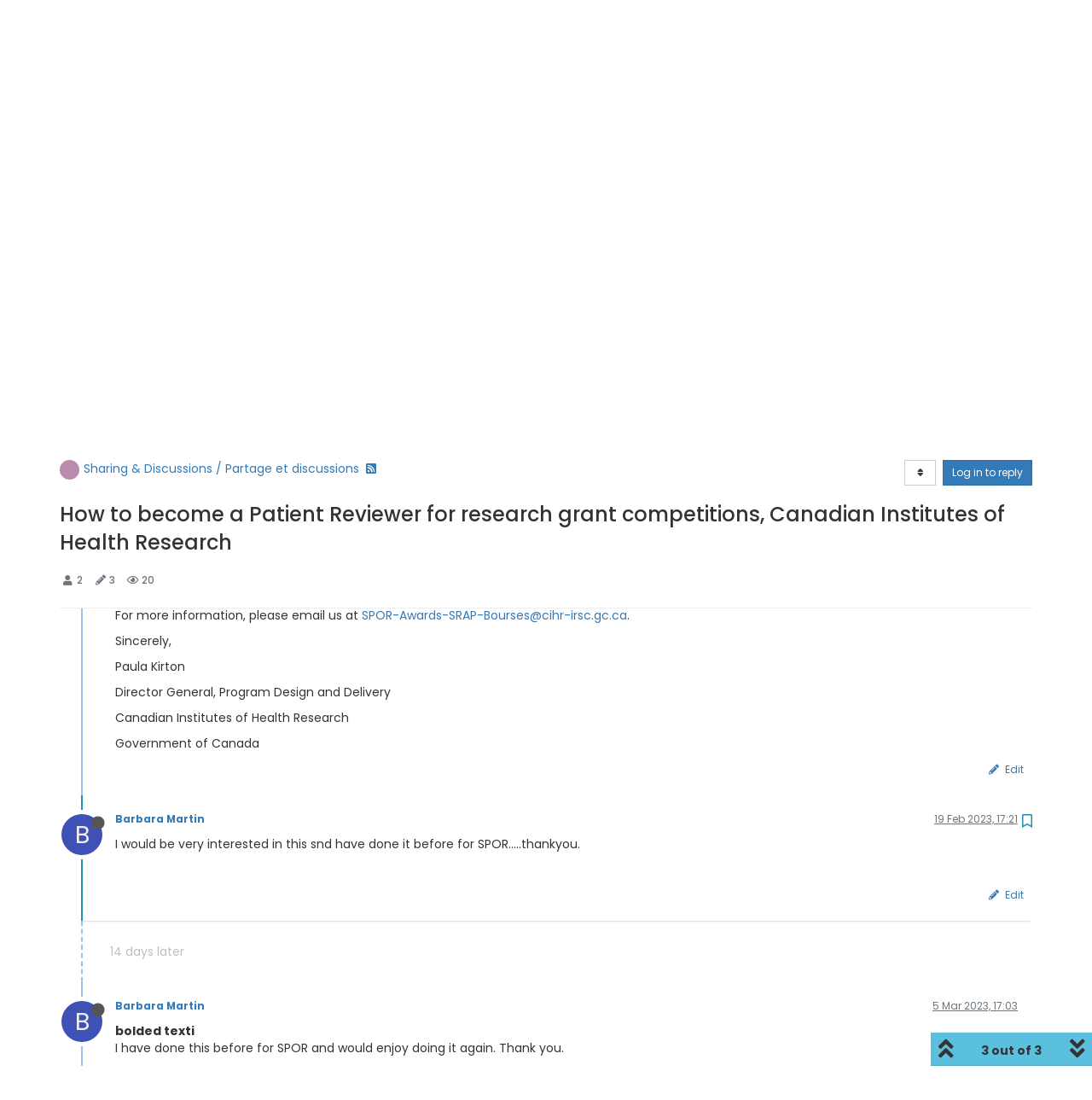

--- FILE ---
content_type: text/html; charset=utf-8
request_url: https://forum.patientadvisors.ca/topic/1577/how-to-become-a-patient-reviewer-for-research-grant-competitions-canadian-institutes-of-health-research/2
body_size: 48853
content:
<!DOCTYPE html>
<html lang="en-GB" data-dir="ltr" style="direction: ltr; --panel-offset: 50px;"  >
<head>
	<title>How to become a Patient Reviewer for research grant competitions, Canadian Institutes of Health Research | PAN</title>
	<meta name="viewport" content="width&#x3D;device-width, initial-scale&#x3D;1.0" />
	<meta name="content-type" content="text/html; charset=UTF-8" />
	<meta name="apple-mobile-web-app-capable" content="yes" />
	<meta name="mobile-web-app-capable" content="yes" />
	<meta property="og:site_name" content="PAN" />
	<meta name="msapplication-badge" content="frequency=30; polling-uri=https://forum.patientadvisors.ca/sitemap.xml" />
	<meta name="theme-color" content="#ffffff" />
	<meta name="msapplication-square150x150logo" content="/assets/uploads/system/site-logo.png" />
	<meta name="title" content="How to become a Patient Reviewer for research grant competitions, Canadian Institutes of Health Research" />
	<meta name="description" content="I would be very interested in this snd have done it before for SPOR.....thankyou. " />
	<meta property="og:title" content="How to become a Patient Reviewer for research grant competitions, Canadian Institutes of Health Research" />
	<meta property="og:description" content="I would be very interested in this snd have done it before for SPOR.....thankyou. " />
	<meta property="og:type" content="article" />
	<meta property="article:published_time" content="2023-02-17T01:37:43.358Z" />
	<meta property="article:modified_time" content="2023-03-05T17:03:32.603Z" />
	<meta property="article:section" content="Sharing &amp;amp; Discussions &amp;#x2F; Partage et discussions" />
	<meta property="og:image" content="https://forum.patientadvisors.ca/assets/uploads/system/og-image.png" />
	<meta property="og:image:url" content="https://forum.patientadvisors.ca/assets/uploads/system/og-image.png" />
	<meta property="og:image:width" content="1501" />
	<meta property="og:image:height" content="363" />
	<meta property="og:url" content="https://forum.patientadvisors.ca/topic/1577/how-to-become-a-patient-reviewer-for-research-grant-competitions-canadian-institutes-of-health-research/2" />
	
	<link rel="stylesheet" type="text/css" href="/assets/client.css?v=65ifu8rjrqe" />
	<link rel="icon" type="image/x-icon" href="/assets/uploads/system/favicon.ico?v&#x3D;65ifu8rjrqe" />
	<link rel="manifest" href="/manifest.webmanifest" crossorigin="use-credentials" />
	<link rel="search" type="application/opensearchdescription+xml" title="PAN" href="/osd.xml" />
	<link rel="apple-touch-icon" href="/assets/images/touch/512.png" />
	<link rel="icon" sizes="36x36" href="/assets/images/touch/36.png" />
	<link rel="icon" sizes="48x48" href="/assets/images/touch/48.png" />
	<link rel="icon" sizes="72x72" href="/assets/images/touch/72.png" />
	<link rel="icon" sizes="96x96" href="/assets/images/touch/96.png" />
	<link rel="icon" sizes="144x144" href="/assets/images/touch/144.png" />
	<link rel="icon" sizes="192x192" href="/assets/images/touch/192.png" />
	<link rel="icon" sizes="512x512" href="/assets/images/touch/512.png" />
	<link rel="prefetch" href="/assets/src/modules/composer.js?v&#x3D;65ifu8rjrqe" />
	<link rel="prefetch" href="/assets/src/modules/composer/uploads.js?v&#x3D;65ifu8rjrqe" />
	<link rel="prefetch" href="/assets/src/modules/composer/drafts.js?v&#x3D;65ifu8rjrqe" />
	<link rel="prefetch" href="/assets/src/modules/composer/tags.js?v&#x3D;65ifu8rjrqe" />
	<link rel="prefetch" href="/assets/src/modules/composer/categoryList.js?v&#x3D;65ifu8rjrqe" />
	<link rel="prefetch" href="/assets/src/modules/composer/resize.js?v&#x3D;65ifu8rjrqe" />
	<link rel="prefetch" href="/assets/src/modules/composer/autocomplete.js?v&#x3D;65ifu8rjrqe" />
	<link rel="prefetch" href="/assets/templates/composer.tpl?v&#x3D;65ifu8rjrqe" />
	<link rel="prefetch" href="/assets/language/en-GB/topic.json?v&#x3D;65ifu8rjrqe" />
	<link rel="prefetch" href="/assets/language/en-GB/modules.json?v&#x3D;65ifu8rjrqe" />
	<link rel="prefetch" href="/assets/language/en-GB/tags.json?v&#x3D;65ifu8rjrqe" />
	<link rel="prefetch stylesheet" href="/assets/plugins/nodebb-plugin-markdown/themes/default.min.css" />
	<link rel="prefetch" href="/assets/language/en-GB/markdown.json?v&#x3D;65ifu8rjrqe" />
	<link rel="prefetch" href="/assets/src/modules/highlight.js" />
	<link rel="stylesheet" href="https://forum.patientadvisors.ca/assets/plugins/nodebb-plugin-emoji/emoji/styles.css?v&#x3D;65ifu8rjrqe" />
	<link rel="canonical" href="https://forum.patientadvisors.ca/topic/1577/how-to-become-a-patient-reviewer-for-research-grant-competitions-canadian-institutes-of-health-research" />
	<link rel="alternate" type="application/rss+xml" href="/topic/1577.rss" />
	<link rel="up" href="https://forum.patientadvisors.ca/category/13/sharing-discussions-partage-et-discussions" />
	

	<script>
		var config = JSON.parse('{"relative_path":"","upload_url":"/assets/uploads","asset_base_url":"/assets","assetBaseUrl":"/assets","siteTitle":"PAN","browserTitle":"PAN","titleLayout":"&#123;pageTitle&#125; | &#123;browserTitle&#125;","showSiteTitle":true,"maintenanceMode":false,"minimumTitleLength":1,"maximumTitleLength":2555,"minimumPostLength":1,"maximumPostLength":327675,"minimumTagsPerTopic":0,"maximumTagsPerTopic":5,"minimumTagLength":3,"maximumTagLength":15,"undoTimeout":10000,"useOutgoingLinksPage":false,"allowGuestHandles":false,"allowTopicsThumbnail":true,"usePagination":true,"disableChat":false,"disableChatMessageEditing":false,"maximumChatMessageLength":1000,"socketioTransports":["polling","websocket"],"socketioOrigins":"https://forum.patientadvisors.ca:*","websocketAddress":"","maxReconnectionAttempts":5,"reconnectionDelay":1500,"topicsPerPage":40,"postsPerPage":40,"maximumFileSize":512000,"theme:id":"nodebb-theme-persona","theme:src":"","defaultLang":"en-GB","userLang":"en-GB","loggedIn":false,"uid":-1,"cache-buster":"v=65ifu8rjrqe","topicPostSort":"oldest_to_newest","categoryTopicSort":"oldest_to_newest","csrf_token":false,"searchEnabled":true,"searchDefaultInQuick":"titles","bootswatchSkin":"","enablePostHistory":true,"timeagoCutoff":30,"timeagoCodes":["af","am","ar","az-short","az","be","bg","bs","ca","cs","cy","da","de-short","de","dv","el","en-short","en","es-short","es","et","eu","fa-short","fa","fi","fr-short","fr","gl","he","hr","hu","hy","id","is","it-short","it","ja","jv","ko","ky","lt","lv","mk","nl","no","pl","pt-br-short","pt-br","pt-short","pt","ro","rs","ru","rw","si","sk","sl","sq","sr","sv","th","tr-short","tr","uk","ur","uz","vi","zh-CN","zh-TW"],"cookies":{"enabled":false,"message":"[[global:cookies.message]]","dismiss":"[[global:cookies.accept]]","link":"[[global:cookies.learn_more]]","link_url":"https:&#x2F;&#x2F;www.cookiesandyou.com"},"thumbs":{"size":512},"iconBackgrounds":["#f44336","#e91e63","#9c27b0","#673ab7","#3f51b5","#2196f3","#009688","#1b5e20","#33691e","#827717","#e65100","#ff5722","#795548","#607d8b"],"emailPrompt":0,"useragent":{"isYaBrowser":false,"isAuthoritative":true,"isMobile":false,"isMobileNative":false,"isTablet":false,"isiPad":false,"isiPod":false,"isiPhone":false,"isiPhoneNative":false,"isAndroid":false,"isAndroidNative":false,"isBlackberry":false,"isOpera":false,"isIE":false,"isEdge":false,"isIECompatibilityMode":false,"isSafari":false,"isFirefox":false,"isWebkit":false,"isChrome":true,"isKonqueror":false,"isOmniWeb":false,"isSeaMonkey":false,"isFlock":false,"isAmaya":false,"isPhantomJS":false,"isEpiphany":false,"isDesktop":true,"isWindows":false,"isLinux":false,"isLinux64":false,"isMac":true,"isChromeOS":false,"isBada":false,"isSamsung":false,"isRaspberry":false,"isBot":false,"isCurl":false,"isAndroidTablet":false,"isWinJs":false,"isKindleFire":false,"isSilk":false,"isCaptive":false,"isSmartTV":false,"isUC":false,"isFacebook":false,"isAlamoFire":false,"isElectron":false,"silkAccelerated":false,"browser":"Chrome","version":"131.0.0.0","os":"OS X","platform":"Apple Mac","geoIp":{},"source":"Mozilla/5.0 (Macintosh; Intel Mac OS X 10_15_7) AppleWebKit/537.36 (KHTML, like Gecko) Chrome/131.0.0.0 Safari/537.36; ClaudeBot/1.0; +claudebot@anthropic.com)","isWechat":false},"acpLang":"undefined","topicSearchEnabled":false,"composer-default":{},"hideSubCategories":false,"hideCategoryLastPost":false,"enableQuickReply":false,"markdown":{"highlight":1,"highlightLinesLanguageList":[],"theme":"default.min.css","defaultHighlightLanguage":""},"emojiCustomFirst":false}');
		var app = {
			user: JSON.parse('{"uid":0,"username":"Guest","displayname":"Guest","userslug":"","fullname":"Guest","email":"","icon:text":"?","icon:bgColor":"#aaa","groupTitle":"","groupTitleArray":[],"status":"offline","reputation":0,"email:confirmed":false,"unreadData":{"":{},"new":{},"watched":{},"unreplied":{}},"isAdmin":false,"isGlobalMod":false,"isMod":false,"privileges":{"chat":false,"upload:post:image":false,"upload:post:file":false,"signature":false,"invite":false,"group:create":false,"search:content":false,"search:users":false,"search:tags":false,"view:users":true,"view:tags":true,"view:groups":true,"local:login":false,"ban":false,"mute":false,"view:users:info":false},"timeagoCode":"en","offline":true,"isEmailConfirmSent":false}')
		};
	</script>

	
	<!doctype html><html><head><meta name="viewport" content="width=device-width,initial-scale=1"/><script defer="defer" src="/plugins/nodebb-plugin-pan/static/templates/react-build/static/js/main.4798b84b.js"></script><link href="/plugins/nodebb-plugin-pan/static/templates/react-build/static/css/main.332c6789.css" rel="stylesheet"></head><body><div id="root"></div></body></html>
	
	
	<style>@media (max-width:991px){.bottom-sheet .dropdown-menu{max-height:550px;bottom:auto}}@media (min-width:1200px){.page-users .container{width:1375px}}.stats-votes,.votes{display:none}</style>
	
</head>

<body class="page-topic page-topic-1577 page-topic-how-to-become-a-patient-reviewer-for-research-grant-competitions-canadian-institutes-of-health-research page-topic-category-13 page-topic-category-sharing-amp-discussions-x2f-partage-et-discussions parent-category-13 page-status-200 theme-persona user-guest skin-noskin">
	<nav id="menu" class="slideout-menu hidden">
		<section class="menu-section" data-section="navigation">
	<ul class="menu-section-list"></ul>
</section>


	</nav>
	<nav id="chats-menu" class="slideout-menu hidden">
		
	</nav>

	<main id="panel" class="slideout-panel">
		<nav class="navbar navbar-default navbar-fixed-top header" id="header-menu" component="navbar">
			<div class="container">
				<script>
	window.unreadCountChat = '0'
	window.notificationsCount = '0'
</script>
<div id='react-header'>
	<script>
		window.dispatchEvent(new CustomEvent('react-mounted', { detail: 'react-header' }))
	</script>
	<div style='height: 100px'>
	</div>
</div>

			</div>
		</nav>
		<div class="container" id="content">
		<noscript>
    <div class="alert alert-danger">
        <p>
            Your browser does not seem to support JavaScript. As a result, your viewing experience will be diminished, and you have been placed in <strong>read-only mode</strong>.
        </p>
        <p>
            Please download a browser that supports JavaScript, or enable it if it's disabled (i.e. NoScript).
        </p>
    </div>
</noscript>
		
<div data-widget-area="header">
	
</div>
<div class="row">
	<div class="topic col-lg-12">
		<div class="topic-header">


			<div class="topic-info clearfix">
				<div class="category-item inline-block">
					<div role="presentation" class="icon pull-left" style="background-color: #BA8BAF; color: #ffffff;">
						<i class="fa fa-fw hidden"></i>
					</div>
					<a href="/category/13/sharing-discussions-partage-et-discussions">Sharing &amp; Discussions &#x2F; Partage et discussions</a>
				</div>

				<div class="tags tag-list inline-block hidden-xs">
					
				</div>
				
				
				<a class="hidden-xs" target="_blank" href="/topic/1577.rss"><i class="fa fa-rss-square"></i></a>
				
				<div component="topic/browsing-users" class="inline-block hidden-xs">
	
</div>

				<div class="topic-main-buttons pull-right inline-block">
	<span class="loading-indicator btn pull-left hidden" done="0">
		<span class="hidden-xs">Loading More Posts</span> <i class="fa fa-refresh fa-spin"></i>
	</span>

	

	

	<div title="Sort by" class="btn-group bottom-sheet hidden-xs" component="thread/sort">
	<button class="btn btn-sm btn-default dropdown-toggle" data-toggle="dropdown" type="button">
	<span><i class="fa fa-fw fa-sort"></i></span></button>
	<ul class="dropdown-menu dropdown-menu-right">
		<li><a href="#" class="oldest_to_newest" data-sort="oldest_to_newest"><i class="fa fa-fw"></i> Oldest to Newest</a></li>
		<li><a href="#" class="newest_to_oldest" data-sort="newest_to_oldest"><i class="fa fa-fw"></i> Newest to Oldest</a></li>
		<li><a href="#" class="most_votes" data-sort="most_votes"><i class="fa fa-fw"></i> Most Votes</a></li>
	</ul>
</div>


	<div class="inline-block">
	
	</div>
	<div component="topic/reply/container" class="btn-group action-bar bottom-sheet hidden">
	<a href="/compose?tid=1577&title=How to become a Patient Reviewer for research grant competitions, Canadian Institutes of Health Research" class="btn btn-sm btn-primary" component="topic/reply" data-ajaxify="false" role="button"><i class="fa fa-reply visible-xs-inline"></i><span class="visible-sm-inline visible-md-inline visible-lg-inline"> Reply</span></a>
	<button type="button" class="btn btn-sm btn-primary dropdown-toggle" data-toggle="dropdown">
		<span class="caret"></span>
	</button>
	<ul class="dropdown-menu pull-right" role="menu">
		<li><a href="#" component="topic/reply-as-topic">Reply as topic</a></li>
	</ul>
</div>




<a component="topic/reply/guest" href="/login" class="btn btn-sm btn-primary">Log in to reply</a>


</div>

			</div>
						<h1 component="post/header" class="" itemprop="name">
				<span class="topic-title" component="topic/title">
					<span component="topic/labels">
						<i component="topic/scheduled" class="fa fa-clock-o hidden" title="Scheduled"></i>
						<i component="topic/pinned" class="fa fa-thumb-tack hidden" title="Pinned"></i>
						<i component="topic/locked" class="fa fa-lock hidden" title="Locked"></i>
						<i class="fa fa-arrow-circle-right hidden" title="Moved"></i>
						
					</span>
					How to become a Patient Reviewer for research grant competitions, Canadian Institutes of Health Research
				</span>
				<div class="inline-block hidden-xs">
					<div class="stats text-muted">
	<i class="fa fa-fw fa-user" title="Posters"></i>
	<span title="2" class="human-readable-number">2</span>
</div>
<div class="stats text-muted">
	<i class="fa fa-fw fa-pencil" title="Posts"></i>
	<span component="topic/post-count" title="3" class="human-readable-number">3</span>
</div>
<div class="stats text-muted">
	<i class="fa fa-fw fa-eye" title="Views"></i>
	<span class="human-readable-number" title="20">20</span>
</div>
				</div>
			</h1>
		</div>
		

		
		<div component="topic/deleted/message" class="alert alert-warning hidden clearfix">
    <span class="pull-left">This topic has been deleted. Only users with topic management privileges can see it.</span>
    <span class="pull-right">
        
    </span>
</div>
		

		<ul component="topic" class="posts timeline" data-tid="1577" data-cid="13">
			
				<li component="post" class="  topic-owner-post" data-index="0" data-pid="5112" data-uid="26" data-timestamp="1676597863358" data-username="Annette McKinnon" data-userslug="annette-mckinnon" itemscope itemtype="http://schema.org/Comment">
					<a component="post/anchor" data-index="0" id="0"></a>

					<meta itemprop="datePublished" content="2023-02-17T01:37:43.358Z">
					<meta itemprop="dateModified" content="">

					<div class="clearfix post-header">
	<div class="icon pull-left">
		<a href="/user/annette-mckinnon">
			<img class="avatar  avatar-sm2x avatar-rounded" alt="Annette McKinnon" title="Annette McKinnon" data-uid="26" loading="lazy" component="user/picture" src="/assets/uploads/profile/26-profileavatar-1752331087502.jpeg" style="" />
			<i component="user/status" class="fa fa-circle status offline" title="Go to Offline"></i>
		</a>
	</div>

	<small class="pull-left">
		<strong>
			<a href="/user/annette-mckinnon" itemprop="author" data-username="Annette McKinnon" data-uid="26">Annette McKinnon</a>
		</strong>

		

		

		
		

		<span class="visible-xs-inline-block visible-sm-inline-block visible-md-inline-block visible-lg-inline-block">
			

			<span>
				
			</span>
		</span>

	</small>
	<small class="pull-right">
		<span class="bookmarked"><i class="fa fa-bookmark-o"></i></span>
	</small>
	<small class="pull-right">
		<i component="post/edit-indicator" class="fa fa-pencil-square edit-icon hidden"></i>

		<small data-editor="" component="post/editor" class="hidden">last edited by  <span class="timeago" title=""></span></small>

		<span class="visible-xs-inline-block visible-sm-inline-block visible-md-inline-block visible-lg-inline-block">
			<a class="permalink" href="/post/5112"><span class="timeago" title="2023-02-17T01:37:43.358Z"></span></a>
		</span>
	</small>
</div>

<br />

<div class="content" component="post/content" itemprop="text">
	<p dir="auto">Hello,</p>
<p dir="auto">Are you interested in playing a part in the collective effort to improve health care for patients? Then this call for expressions of interest is for you!</p>
<p dir="auto">The Canadian Institutes of Health Research (CIHR) is looking for people willing to give their time as Patient reviewers for a number of upcoming research grant and award competitions.</p>
<p dir="auto">Patient reviewers play an important role in the research proposal review process by contributing their lived experience and expertise in patient engagement. Each competition has specific review criteria, and patient reviewers provide a perspective that complements that of reviewers from the academic and scientific communities. CIHR will provide you with support and training throughout each review process, in the meantime this learning module (20 min.) provides an overview of what to expect when participating in peer review activities.</p>
<p dir="auto">Review committee meetings will be conducted virtually (via MS Teams) and will run through at least the end of 2023. Participants will receive an allowance of $50 per day for every day that a committee meeting takes place, in addition to the reimbursement of dependent care costs if required.</p>
<p dir="auto">If you are interested in this opportunity, please complete our online form or reply to this email (<a href="mailto:SPOR-Awards-SRAP-Bourses@cihr-irsc.gc.ca" rel="nofollow ugc">SPOR-Awards-SRAP-Bourses@cihr-irsc.gc.ca</a>) with the following information:</p>
<p dir="auto">·       your full name</p>
<p dir="auto">·       your email address</p>
<p dir="auto">·       Reflecting on your lived experience, briefly describe the health issue(s) that you are comfortable reviewing (e.g., condition, illness, treatments, and/or aspect of the health care system). This information will assist us in matching your personal experience to review opportunities as they arise.</p>
<p dir="auto">Thank you in advance for your consideration of this call for expressions of interest. I sincerely hope you will be able to take part in this vital initiative with us.</p>
<p dir="auto">For more information, please email us at <a href="mailto:SPOR-Awards-SRAP-Bourses@cihr-irsc.gc.ca" rel="nofollow ugc">SPOR-Awards-SRAP-Bourses@cihr-irsc.gc.ca</a>.</p>
<p dir="auto">Sincerely,</p>
<p dir="auto">Paula Kirton</p>
<p dir="auto">Director General, Program Design and Delivery</p>
<p dir="auto">Canadian Institutes of Health Research</p>
<p dir="auto">Government of Canada</p>

</div>

<div class="post-footer">
	

	<div class="clearfix">
	
	<a component="post/reply-count" data-target-component="post/replies/container" href="#" class="threaded-replies no-select pull-left hidden">
		<!-- <span component="post/reply-count/avatars" class="avatars ">
			
		</span> -->
		<i class="fa fa-fw fa-chevron-right" component="post/replies/open"></i>
		<i class="fa fa-fw fa-chevron-down hidden" component="post/replies/close"></i>
		<i class="fa fa-fw fa-spin fa-spinner hidden" component="post/replies/loading"></i>
		<span class="replies-count" component="post/reply-count/text" data-replies="0">1 Reply</span>
		<span class="replies-last hidden-xs">Last reply <span class="timeago" title=""></span></span>


	</a>
	

	<small class="pull-right">
		<span class="post-tools">
			<a component="post/reply" href="#" class="no-select hidden">Reply</a>
			<a component="post/quote" href="#" class="no-select hidden">Quote</a>
            <a component="post/edit" role="menuitem" tabindex="-1" href="#">
                <span class="menu-icon"><i class="fa fa-fw fa-pencil"></i></span> Edit
            </a>
    	</span>

		
		<span class="votes">
			<a component="post/upvote" href="#" class="">
				<i class="fa fa-chevron-up"></i>
			</a>

			<span component="post/vote-count" data-votes="0">0</span>

			
			<a component="post/downvote" href="#" class="">
				<i class="fa fa-chevron-down"></i>
			</a>
			
		</span>
		

		<span component="post/tools" class="dropdown moderator-tools bottom-sheet hidden">
	<a href="#" data-toggle="dropdown" data-ajaxify="false"><i class="fa fa-fw fa-ellipsis-v"></i></a>
	<ul class="dropdown-menu dropdown-menu-right" role="menu"></ul>
</span>

	</small>
	</div>
	<div component="post/replies/container"></div>
</div>
				</li>
				
			
				<li component="post" class="  " data-index="1" data-pid="5113" data-uid="282" data-timestamp="1676827264416" data-username="Barbara Martin" data-userslug="barbara-martin" itemscope itemtype="http://schema.org/Comment">
					<a component="post/anchor" data-index="1" id="1"></a>

					<meta itemprop="datePublished" content="2023-02-19T17:21:04.416Z">
					<meta itemprop="dateModified" content="">

					<div class="clearfix post-header">
	<div class="icon pull-left">
		<a href="/user/barbara-martin">
			<span class="avatar  avatar-sm2x avatar-rounded" alt="Barbara Martin" title="Barbara Martin" data-uid="282" loading="lazy" component="user/picture" style="background-color: #3f51b5;">B</span>
			<i component="user/status" class="fa fa-circle status offline" title="Go to Offline"></i>
		</a>
	</div>

	<small class="pull-left">
		<strong>
			<a href="/user/barbara-martin" itemprop="author" data-username="Barbara Martin" data-uid="282">Barbara Martin</a>
		</strong>

		

		

		
		

		<span class="visible-xs-inline-block visible-sm-inline-block visible-md-inline-block visible-lg-inline-block">
			

			<span>
				
			</span>
		</span>

	</small>
	<small class="pull-right">
		<span class="bookmarked"><i class="fa fa-bookmark-o"></i></span>
	</small>
	<small class="pull-right">
		<i component="post/edit-indicator" class="fa fa-pencil-square edit-icon hidden"></i>

		<small data-editor="" component="post/editor" class="hidden">last edited by  <span class="timeago" title=""></span></small>

		<span class="visible-xs-inline-block visible-sm-inline-block visible-md-inline-block visible-lg-inline-block">
			<a class="permalink" href="/post/5113"><span class="timeago" title="2023-02-19T17:21:04.416Z"></span></a>
		</span>
	</small>
</div>

<br />

<div class="content" component="post/content" itemprop="text">
	<p dir="auto">I would be very interested in this snd have done it before for SPOR.....thankyou.</p>

</div>

<div class="post-footer">
	

	<div class="clearfix">
	
	<a component="post/reply-count" data-target-component="post/replies/container" href="#" class="threaded-replies no-select pull-left hidden">
		<!-- <span component="post/reply-count/avatars" class="avatars ">
			
		</span> -->
		<i class="fa fa-fw fa-chevron-right" component="post/replies/open"></i>
		<i class="fa fa-fw fa-chevron-down hidden" component="post/replies/close"></i>
		<i class="fa fa-fw fa-spin fa-spinner hidden" component="post/replies/loading"></i>
		<span class="replies-count" component="post/reply-count/text" data-replies="0">1 Reply</span>
		<span class="replies-last hidden-xs">Last reply <span class="timeago" title=""></span></span>


	</a>
	

	<small class="pull-right">
		<span class="post-tools">
			<a component="post/reply" href="#" class="no-select hidden">Reply</a>
			<a component="post/quote" href="#" class="no-select hidden">Quote</a>
            <a component="post/edit" role="menuitem" tabindex="-1" href="#">
                <span class="menu-icon"><i class="fa fa-fw fa-pencil"></i></span> Edit
            </a>
    	</span>

		
		<span class="votes">
			<a component="post/upvote" href="#" class="">
				<i class="fa fa-chevron-up"></i>
			</a>

			<span component="post/vote-count" data-votes="0">0</span>

			
			<a component="post/downvote" href="#" class="">
				<i class="fa fa-chevron-down"></i>
			</a>
			
		</span>
		

		<span component="post/tools" class="dropdown moderator-tools bottom-sheet hidden">
	<a href="#" data-toggle="dropdown" data-ajaxify="false"><i class="fa fa-fw fa-ellipsis-v"></i></a>
	<ul class="dropdown-menu dropdown-menu-right" role="menu"></ul>
</span>

	</small>
	</div>
	<div component="post/replies/container"></div>
</div>
				</li>
				
			
				<li component="post" class="  " data-index="2" data-pid="5122" data-uid="282" data-timestamp="1678035812603" data-username="Barbara Martin" data-userslug="barbara-martin" itemscope itemtype="http://schema.org/Comment">
					<a component="post/anchor" data-index="2" id="2"></a>

					<meta itemprop="datePublished" content="2023-03-05T17:03:32.603Z">
					<meta itemprop="dateModified" content="">

					<div class="clearfix post-header">
	<div class="icon pull-left">
		<a href="/user/barbara-martin">
			<span class="avatar  avatar-sm2x avatar-rounded" alt="Barbara Martin" title="Barbara Martin" data-uid="282" loading="lazy" component="user/picture" style="background-color: #3f51b5;">B</span>
			<i component="user/status" class="fa fa-circle status offline" title="Go to Offline"></i>
		</a>
	</div>

	<small class="pull-left">
		<strong>
			<a href="/user/barbara-martin" itemprop="author" data-username="Barbara Martin" data-uid="282">Barbara Martin</a>
		</strong>

		

		

		
		

		<span class="visible-xs-inline-block visible-sm-inline-block visible-md-inline-block visible-lg-inline-block">
			

			<span>
				
			</span>
		</span>

	</small>
	<small class="pull-right">
		<span class="bookmarked"><i class="fa fa-bookmark-o"></i></span>
	</small>
	<small class="pull-right">
		<i component="post/edit-indicator" class="fa fa-pencil-square edit-icon hidden"></i>

		<small data-editor="" component="post/editor" class="hidden">last edited by  <span class="timeago" title=""></span></small>

		<span class="visible-xs-inline-block visible-sm-inline-block visible-md-inline-block visible-lg-inline-block">
			<a class="permalink" href="/post/5122"><span class="timeago" title="2023-03-05T17:03:32.603Z"></span></a>
		</span>
	</small>
</div>

<br />

<div class="content" component="post/content" itemprop="text">
	<p dir="auto"><strong><strong><strong>bolded text</strong>i</strong></strong><br />
I have done this before for SPOR and would enjoy doing it again.  Thank you.</p>

</div>

<div class="post-footer">
	

	<div class="clearfix">
	
	<a component="post/reply-count" data-target-component="post/replies/container" href="#" class="threaded-replies no-select pull-left hidden">
		<!-- <span component="post/reply-count/avatars" class="avatars ">
			
		</span> -->
		<i class="fa fa-fw fa-chevron-right" component="post/replies/open"></i>
		<i class="fa fa-fw fa-chevron-down hidden" component="post/replies/close"></i>
		<i class="fa fa-fw fa-spin fa-spinner hidden" component="post/replies/loading"></i>
		<span class="replies-count" component="post/reply-count/text" data-replies="0">1 Reply</span>
		<span class="replies-last hidden-xs">Last reply <span class="timeago" title=""></span></span>


	</a>
	

	<small class="pull-right">
		<span class="post-tools">
			<a component="post/reply" href="#" class="no-select hidden">Reply</a>
			<a component="post/quote" href="#" class="no-select hidden">Quote</a>
            <a component="post/edit" role="menuitem" tabindex="-1" href="#">
                <span class="menu-icon"><i class="fa fa-fw fa-pencil"></i></span> Edit
            </a>
    	</span>

		
		<span class="votes">
			<a component="post/upvote" href="#" class="">
				<i class="fa fa-chevron-up"></i>
			</a>

			<span component="post/vote-count" data-votes="0">0</span>

			
			<a component="post/downvote" href="#" class="">
				<i class="fa fa-chevron-down"></i>
			</a>
			
		</span>
		

		<span component="post/tools" class="dropdown moderator-tools bottom-sheet hidden">
	<a href="#" data-toggle="dropdown" data-ajaxify="false"><i class="fa fa-fw fa-ellipsis-v"></i></a>
	<ul class="dropdown-menu dropdown-menu-right" role="menu"></ul>
</span>

	</small>
	</div>
	<div component="post/replies/container"></div>
</div>
				</li>
				
			
		</ul>

		

		
		<div component="pagination" class="text-center pagination-container hidden">
	<ul class="pagination hidden-xs">
		<li class="previous pull-left disabled">
			<a href="?" data-page="1"><i class="fa fa-chevron-left"></i> </a>
		</li>

		

		<li class="next pull-right disabled">
			<a href="?" data-page="1"> <i class="fa fa-chevron-right"></i></a>
		</li>
	</ul>

	<ul class="pagination hidden-sm hidden-md hidden-lg">
		<li class="first disabled">
			<a href="?" data-page="1"><i class="fa fa-fast-backward"></i> </a>
		</li>

		<li class="previous disabled">
			<a href="?" data-page="1"><i class="fa fa-chevron-left"></i> </a>
		</li>

		<li component="pagination/select-page" class="page select-page">
			<a href="#">1 / 1</a>
		</li>

		<li class="next disabled">
			<a href="?" data-page="1"> <i class="fa fa-chevron-right"></i></a>
		</li>

		<li class="last disabled">
			<a href="?" data-page="1"><i class="fa fa-fast-forward"></i> </a>
		</li>
	</ul>
</div>
		

		<div class="pagination-block text-center">
    <div class="progress-bar"></div>
    <div class="wrapper dropup">
        <i class="fa fa-2x fa-angle-double-up pointer fa-fw pagetop"></i>

        <a href="#" class="dropdown-toggle" data-toggle="dropdown">
            <span class="pagination-text"></span>
        </a>

        <i class="fa fa-2x fa-angle-double-down pointer fa-fw pagebottom"></i>
        <ul class="dropdown-menu dropdown-menu-right" role="menu">
            <li>
                <div class="row">
                    <div class="col-xs-8 post-content"></div>
                    <div class="col-xs-4 text-right">
                        <div class="scroller-content">
                            <span class="pointer pagetop">First post <i class="fa fa-angle-double-up"></i></span>
                            <div class="scroller-container">
                                <div class="scroller-thumb">
                                    <span class="thumb-text"></span>
                                    <div class="scroller-thumb-icon"></div>
                                </div>
                            </div>
                            <span class="pointer pagebottom">Last post <i class="fa fa-angle-double-down"></i></span>
                        </div>
                    </div>
                </div>
                <input type="text" class="form-control" id="indexInput" placeholder="Go to post index">
            </li>
        </ul>
    </div>
</div>
	</div>
	<div data-widget-area="sidebar" class="col-lg-3 col-sm-12 hidden">
		
	</div>
</div>

<div data-widget-area="footer">
	
	<footer id="footer" class="container footer">
</footer>
	
</div>


<script id="ajaxify-data" type="application/json">{"cid":13,"lastposttime":1678035812603,"mainPid":5112,"postcount":3,"slug":"1577/how-to-become-a-patient-reviewer-for-research-grant-competitions-canadian-institutes-of-health-research","tid":1577,"timestamp":1676597863358,"title":"How to become a Patient Reviewer for research grant competitions, Canadian Institutes of Health Research","uid":26,"viewcount":20,"postercount":2,"teaserPid":5122,"deleted":0,"locked":0,"pinned":0,"pinExpiry":0,"upvotes":0,"downvotes":0,"deleterUid":0,"titleRaw":"How to become a Patient Reviewer for research grant competitions, Canadian Institutes of Health Research","timestampISO":"2023-02-17T01:37:43.358Z","scheduled":false,"lastposttimeISO":"2023-03-05T17:03:32.603Z","pinExpiryISO":"","votes":0,"tags":[],"thumbs":[],"posts":[{"content":"<p dir=\"auto\">Hello,<\/p>\n<p dir=\"auto\">Are you interested in playing a part in the collective effort to improve health care for patients? Then this call for expressions of interest is for you!<\/p>\n<p dir=\"auto\">The Canadian Institutes of Health Research (CIHR) is looking for people willing to give their time as Patient reviewers for a number of upcoming research grant and award competitions.<\/p>\n<p dir=\"auto\">Patient reviewers play an important role in the research proposal review process by contributing their lived experience and expertise in patient engagement. Each competition has specific review criteria, and patient reviewers provide a perspective that complements that of reviewers from the academic and scientific communities. CIHR will provide you with support and training throughout each review process, in the meantime this learning module (20 min.) provides an overview of what to expect when participating in peer review activities.<\/p>\n<p dir=\"auto\">Review committee meetings will be conducted virtually (via MS Teams) and will run through at least the end of 2023. Participants will receive an allowance of $50 per day for every day that a committee meeting takes place, in addition to the reimbursement of dependent care costs if required.<\/p>\n<p dir=\"auto\">If you are interested in this opportunity, please complete our online form or reply to this email (<a href=\"mailto:SPOR-Awards-SRAP-Bourses@cihr-irsc.gc.ca\" rel=\"nofollow ugc\">SPOR-Awards-SRAP-Bourses@cihr-irsc.gc.ca<\/a>) with the following information:<\/p>\n<p dir=\"auto\">·       your full name<\/p>\n<p dir=\"auto\">·       your email address<\/p>\n<p dir=\"auto\">·       Reflecting on your lived experience, briefly describe the health issue(s) that you are comfortable reviewing (e.g., condition, illness, treatments, and/or aspect of the health care system). This information will assist us in matching your personal experience to review opportunities as they arise.<\/p>\n<p dir=\"auto\">Thank you in advance for your consideration of this call for expressions of interest. I sincerely hope you will be able to take part in this vital initiative with us.<\/p>\n<p dir=\"auto\">For more information, please email us at <a href=\"mailto:SPOR-Awards-SRAP-Bourses@cihr-irsc.gc.ca\" rel=\"nofollow ugc\">SPOR-Awards-SRAP-Bourses@cihr-irsc.gc.ca<\/a>.<\/p>\n<p dir=\"auto\">Sincerely,<\/p>\n<p dir=\"auto\">Paula Kirton<\/p>\n<p dir=\"auto\">Director General, Program Design and Delivery<\/p>\n<p dir=\"auto\">Canadian Institutes of Health Research<\/p>\n<p dir=\"auto\">Government of Canada<\/p>\n","pid":5112,"tid":1577,"timestamp":1676597863358,"uid":26,"deleted":0,"upvotes":0,"downvotes":0,"deleterUid":0,"edited":0,"replies":{"hasMore":false,"users":[],"text":"[[topic:one_reply_to_this_post]]","count":0},"bookmarks":0,"votes":0,"timestampISO":"2023-02-17T01:37:43.358Z","editedISO":"","index":0,"eventStart":1676597863358,"eventEnd":1676827264416,"user":{"uid":26,"username":"Annette McKinnon","fullname":"","userslug":"annette-mckinnon","reputation":0,"postcount":1072,"topiccount":558,"picture":"/assets/uploads/profile/26-profileavatar-1752331087502.jpeg","signature":"","banned":false,"banned:expire":0,"status":"offline","lastonline":1766637636566,"groupTitle":null,"_pan_status":"active","displayname":"Annette McKinnon","groupTitleArray":[],"icon:text":"A","icon:bgColor":"#33691e","lastonlineISO":"2025-12-25T04:40:36.566Z","banned_until":0,"banned_until_readable":"Not Banned","selectedGroups":[],"custom_profile_info":[],"_pan_status_inactive":false,"_pan_status_rejected":false},"editor":null,"bookmarked":false,"upvoted":false,"downvoted":false,"selfPost":false,"topicOwnerPost":true,"display_edit_tools":false,"display_delete_tools":false,"display_moderator_tools":false,"display_move_tools":false,"display_post_menu":0},{"content":"<p dir=\"auto\">I would be very interested in this snd have done it before for SPOR.....thankyou.<\/p>\n","pid":5113,"tid":1577,"timestamp":1676827264416,"uid":282,"downvotes":0,"upvotes":0,"deleted":0,"deleterUid":0,"edited":0,"replies":{"hasMore":false,"users":[],"text":"[[topic:one_reply_to_this_post]]","count":0},"bookmarks":0,"votes":0,"timestampISO":"2023-02-19T17:21:04.416Z","editedISO":"","index":1,"eventStart":1676827264416,"eventEnd":1678035812603,"user":{"uid":282,"username":"Barbara Martin","fullname":"","userslug":"barbara-martin","reputation":0,"postcount":5,"topiccount":1,"picture":null,"signature":"","banned":false,"banned:expire":0,"status":"offline","lastonline":1768794281607,"groupTitle":null,"_pan_status":"active","displayname":"Barbara Martin","groupTitleArray":[],"icon:text":"B","icon:bgColor":"#3f51b5","lastonlineISO":"2026-01-19T03:44:41.607Z","banned_until":0,"banned_until_readable":"Not Banned","selectedGroups":[],"custom_profile_info":[],"_pan_status_inactive":false,"_pan_status_rejected":false},"editor":null,"bookmarked":false,"upvoted":false,"downvoted":false,"selfPost":false,"topicOwnerPost":false,"display_edit_tools":false,"display_delete_tools":false,"display_moderator_tools":false,"display_move_tools":false,"display_post_menu":0},{"content":"<p dir=\"auto\"><strong><strong><strong>bolded text<\/strong>i<\/strong><\/strong><br />\nI have done this before for SPOR and would enjoy doing it again.  Thank you.<\/p>\n","pid":5122,"tid":1577,"timestamp":1678035812603,"uid":282,"deleted":0,"upvotes":0,"downvotes":0,"deleterUid":0,"edited":0,"replies":{"hasMore":false,"users":[],"text":"[[topic:one_reply_to_this_post]]","count":0},"bookmarks":0,"votes":0,"timestampISO":"2023-03-05T17:03:32.603Z","editedISO":"","index":2,"eventStart":1678035812603,"eventEnd":1769188060747,"user":{"uid":282,"username":"Barbara Martin","fullname":"","userslug":"barbara-martin","reputation":0,"postcount":5,"topiccount":1,"picture":null,"signature":"","banned":false,"banned:expire":0,"status":"offline","lastonline":1768794281607,"groupTitle":null,"_pan_status":"active","displayname":"Barbara Martin","groupTitleArray":[],"icon:text":"B","icon:bgColor":"#3f51b5","lastonlineISO":"2026-01-19T03:44:41.607Z","banned_until":0,"banned_until_readable":"Not Banned","selectedGroups":[],"custom_profile_info":[],"_pan_status_inactive":false,"_pan_status_rejected":false},"editor":null,"bookmarked":false,"upvoted":false,"downvoted":false,"selfPost":false,"topicOwnerPost":false,"display_edit_tools":false,"display_delete_tools":false,"display_moderator_tools":false,"display_move_tools":false,"display_post_menu":0}],"events":[],"category":{"bgColor":"#BA8BAF","cid":13,"class":"col-md-3 col-xs-6","color":"#ffffff","description":"About patient&#x2F;caregiver involvement in healthcare: articles, ideas, experiences &amp; positive examples &#x2F; À propos de l&#x27;implication des patients et des proches aidants dans les soins de santé : articles, idées, expériences et exemples positifs","descriptionParsed":"<p dir=\"auto\">About patient/caregiver involvement in healthcare: articles, ideas, experiences &amp; positive examples / À propos de l'implication des patients et des proches aidants dans les soins de santé : articles, idées, expériences et exemples positifs<\/p>\n","disabled":0,"icon":"hidden","imageClass":"cover","isSection":0,"link":"","name":"Sharing &amp; Discussions &#x2F; Partage et discussions","numRecentReplies":1,"order":1,"parentCid":0,"post_count":1626,"slug":"13/sharing-discussions-partage-et-discussions","subCategoriesPerPage":10,"topic_count":424,"minTags":0,"maxTags":5,"postQueue":0,"totalPostCount":1626,"totalTopicCount":424},"tagWhitelist":[],"minTags":0,"maxTags":5,"thread_tools":[],"isFollowing":false,"isNotFollowing":true,"isIgnoring":false,"bookmark":null,"postSharing":[],"deleter":null,"merger":null,"related":[],"unreplied":false,"icons":[],"privileges":{"topics:reply":false,"topics:read":true,"topics:schedule":false,"topics:tag":false,"topics:delete":false,"posts:edit":false,"posts:history":false,"posts:delete":false,"posts:view_deleted":false,"read":true,"purge":false,"view_thread_tools":false,"editable":false,"deletable":false,"view_deleted":false,"view_scheduled":false,"isAdminOrMod":false,"disabled":0,"tid":"1577","uid":-1},"topicStaleDays":30,"reputation:disabled":0,"downvote:disabled":0,"feeds:disableRSS":0,"bookmarkThreshold":0,"necroThreshold":7,"postEditDuration":0,"postDeleteDuration":0,"scrollToMyPost":true,"updateUrlWithPostIndex":true,"allowMultipleBadges":false,"privateUploads":false,"showPostPreviewsOnHover":false,"rssFeedUrl":"/topic/1577.rss","postIndex":2,"breadcrumbs":[{"text":"[[global:home]]","url":"/"},{"text":"Sharing &amp; Discussions &#x2F; Partage et discussions","url":"/category/13/sharing-discussions-partage-et-discussions","cid":13},{"text":"How to become a Patient Reviewer for research grant competitions, Canadian Institutes of Health Research"}],"pagination":{"prev":{"page":1,"active":false},"next":{"page":1,"active":false},"first":{"page":1,"active":true},"last":{"page":1,"active":true},"rel":[],"pages":[],"currentPage":1,"pageCount":1},"loggedIn":false,"relative_path":"","template":{"name":"topic","topic":true},"url":"/topic/1577/how-to-become-a-patient-reviewer-for-research-grant-competitions-canadian-institutes-of-health-research/2","bodyClass":"page-topic page-topic-1577 page-topic-how-to-become-a-patient-reviewer-for-research-grant-competitions-canadian-institutes-of-health-research page-topic-category-13 page-topic-category-sharing-amp-discussions-x2f-partage-et-discussions parent-category-13 page-status-200 theme-persona user-guest","_header":{"tags":{"meta":[{"name":"viewport","content":"width&#x3D;device-width, initial-scale&#x3D;1.0"},{"name":"content-type","content":"text/html; charset=UTF-8","noEscape":true},{"name":"apple-mobile-web-app-capable","content":"yes"},{"name":"mobile-web-app-capable","content":"yes"},{"property":"og:site_name","content":"PAN"},{"name":"msapplication-badge","content":"frequency=30; polling-uri=https://forum.patientadvisors.ca/sitemap.xml","noEscape":true},{"name":"theme-color","content":"#ffffff"},{"name":"msapplication-square150x150logo","content":"/assets/uploads/system/site-logo.png","noEscape":true},{"name":"title","content":"How to become a Patient Reviewer for research grant competitions, Canadian Institutes of Health Research"},{"name":"description","content":"I would be very interested in this snd have done it before for SPOR.....thankyou. "},{"property":"og:title","content":"How to become a Patient Reviewer for research grant competitions, Canadian Institutes of Health Research"},{"property":"og:description","content":"I would be very interested in this snd have done it before for SPOR.....thankyou. "},{"property":"og:type","content":"article"},{"property":"article:published_time","content":"2023-02-17T01:37:43.358Z"},{"property":"article:modified_time","content":"2023-03-05T17:03:32.603Z"},{"property":"article:section","content":"Sharing &amp;amp; Discussions &amp;#x2F; Partage et discussions"},{"property":"og:image","content":"https://forum.patientadvisors.ca/assets/uploads/system/og-image.png","noEscape":true},{"property":"og:image:url","content":"https://forum.patientadvisors.ca/assets/uploads/system/og-image.png","noEscape":true},{"property":"og:image:width","content":"1501"},{"property":"og:image:height","content":"363"},{"content":"https://forum.patientadvisors.ca/topic/1577/how-to-become-a-patient-reviewer-for-research-grant-competitions-canadian-institutes-of-health-research/2","property":"og:url"}],"link":[{"rel":"icon","type":"image/x-icon","href":"/assets/uploads/system/favicon.ico?v&#x3D;65ifu8rjrqe"},{"rel":"manifest","href":"/manifest.webmanifest","crossorigin":"use-credentials"},{"rel":"search","type":"application/opensearchdescription+xml","title":"PAN","href":"/osd.xml"},{"rel":"apple-touch-icon","href":"/assets/images/touch/512.png"},{"rel":"icon","sizes":"36x36","href":"/assets/images/touch/36.png"},{"rel":"icon","sizes":"48x48","href":"/assets/images/touch/48.png"},{"rel":"icon","sizes":"72x72","href":"/assets/images/touch/72.png"},{"rel":"icon","sizes":"96x96","href":"/assets/images/touch/96.png"},{"rel":"icon","sizes":"144x144","href":"/assets/images/touch/144.png"},{"rel":"icon","sizes":"192x192","href":"/assets/images/touch/192.png"},{"rel":"icon","sizes":"512x512","href":"/assets/images/touch/512.png"},{"rel":"prefetch","href":"/assets/src/modules/composer.js?v&#x3D;65ifu8rjrqe"},{"rel":"prefetch","href":"/assets/src/modules/composer/uploads.js?v&#x3D;65ifu8rjrqe"},{"rel":"prefetch","href":"/assets/src/modules/composer/drafts.js?v&#x3D;65ifu8rjrqe"},{"rel":"prefetch","href":"/assets/src/modules/composer/tags.js?v&#x3D;65ifu8rjrqe"},{"rel":"prefetch","href":"/assets/src/modules/composer/categoryList.js?v&#x3D;65ifu8rjrqe"},{"rel":"prefetch","href":"/assets/src/modules/composer/resize.js?v&#x3D;65ifu8rjrqe"},{"rel":"prefetch","href":"/assets/src/modules/composer/autocomplete.js?v&#x3D;65ifu8rjrqe"},{"rel":"prefetch","href":"/assets/templates/composer.tpl?v&#x3D;65ifu8rjrqe"},{"rel":"prefetch","href":"/assets/language/en-GB/topic.json?v&#x3D;65ifu8rjrqe"},{"rel":"prefetch","href":"/assets/language/en-GB/modules.json?v&#x3D;65ifu8rjrqe"},{"rel":"prefetch","href":"/assets/language/en-GB/tags.json?v&#x3D;65ifu8rjrqe"},{"rel":"prefetch stylesheet","type":"","href":"/assets/plugins/nodebb-plugin-markdown/themes/default.min.css"},{"rel":"prefetch","href":"/assets/language/en-GB/markdown.json?v&#x3D;65ifu8rjrqe"},{"rel":"prefetch","href":"/assets/src/modules/highlight.js"},{"rel":"stylesheet","href":"https://forum.patientadvisors.ca/assets/plugins/nodebb-plugin-emoji/emoji/styles.css?v&#x3D;65ifu8rjrqe"},{"rel":"canonical","href":"https://forum.patientadvisors.ca/topic/1577/how-to-become-a-patient-reviewer-for-research-grant-competitions-canadian-institutes-of-health-research"},{"rel":"alternate","type":"application/rss+xml","href":"/topic/1577.rss"},{"rel":"up","href":"https://forum.patientadvisors.ca/category/13/sharing-discussions-partage-et-discussions"}]}},"widgets":{"footer":[{"html":"<footer id=\"footer\" class=\"container footer\">\r\n<\/footer>"}]}}</script>		</div><!-- /.container#content -->
	</main>
	

	<div class="hide">
	<script>
	window.addEventListener('load', function () {
		define(config.relative_path + '/assets/templates/500.js', function () {
			function compiled(helpers, context, get, iter, helper) {
				return '<div class="alert alert-danger">\n\t<strong>Internal Error.</strong>\n\t<p>Oops! Looks like something went wrong!</p>\n\t<p>' + 
					helpers.__escape(get(context && context['path'])) + '</p>\n\t' + 
					(get(context && context['error']) ? '<p>' + helpers.__escape(get(context && context['error'])) + '</p>' : '') + '\n\n\t' + 
					(get(context && context['returnLink']) ? '\n\t<p>Press back to return to the previous page</p>\n\t' : '') + '\n</div>\n';
			}

			return compiled;
		});
	});
</script>
	</div>

	<script defer src="/assets/nodebb.min.js?v=65ifu8rjrqe"></script>



<script>
    if (document.readyState === 'loading') {
        document.addEventListener('DOMContentLoaded', prepareFooter);
    } else {
        prepareFooter();
    }

    function prepareFooter() {
        
        // // Assuming you have jQuery loaded on the page

// // Define the API endpoint
// let apiEndpoint = 'https://forum.patientadvisors.ca/api/topic/pagination/';

// let topicPath =  window.location.pathname.split('/');

// // Get topic Id
// let topicId = topicPath[topicPath.length - 2];


// // Define the AJAX options
// var ajaxOptions = {
//   url: apiEndpoint + topicId,
//   type: 'GET',
//   dataType: 'json'
// };

// console.log(ajaxOptions); 

// $.ajax(ajaxOptions)
//   .done(function(response) {
//     console.log(response);
//     // Handle the response
//     var nextTopic = response.pagination.next;
//     var prevTopic = response.pagination.prev;

//     // Do something with the next and previous topics
//     console.log('Next topic:', nextTopic);
//     console.log('Previous topic:', prevTopic);
//   })
//   .fail(function(jqXHR, textStatus, errorThrown) {
//     // Handle the error
//     console.error('AJAX error:', textStatus, errorThrown);
//   });

window.scrollTo({ top: 0, behavior: 'smooth' });
window.addEventListener("load", (e) => {
  //localStorage.setItem("composer:previewToggled", "true");
});


        

        $(document).ready(function () {
            app.coldLoad();
        });
    }
</script>
</body>
</html>


--- FILE ---
content_type: text/plain; charset=UTF-8
request_url: https://forum.patientadvisors.ca/socket.io/?EIO=4&transport=polling&t=PlhqtHK&sid=aDkmilfZdwQ7qXPHAABF
body_size: -39
content:
40{"sid":"Z67A-MN2GRiDdcDgAABG"}

--- FILE ---
content_type: text/plain; charset=UTF-8
request_url: https://forum.patientadvisors.ca/socket.io/?EIO=4&transport=polling&t=PlhqtDH
body_size: 47
content:
0{"sid":"aDkmilfZdwQ7qXPHAABF","upgrades":["websocket"],"pingInterval":25000,"pingTimeout":20000,"maxPayload":1000000}